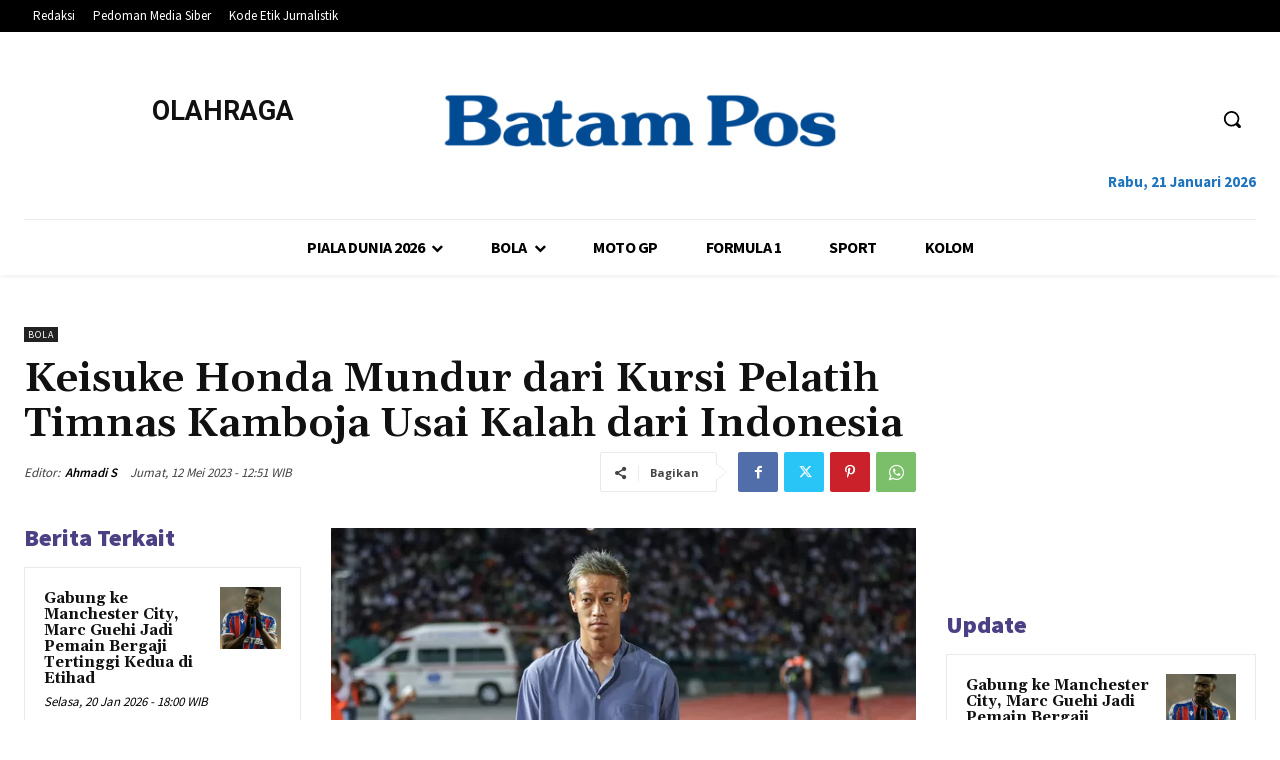

--- FILE ---
content_type: text/html; charset=UTF-8
request_url: https://olahraga.batampos.co.id/orchardwalk-h1/admin-ajax.php?td_theme_name=Newspaper&v=12.6.4
body_size: -530
content:
{"406640":98}

--- FILE ---
content_type: text/html; charset=utf-8
request_url: https://www.google.com/recaptcha/api2/aframe
body_size: 268
content:
<!DOCTYPE HTML><html><head><meta http-equiv="content-type" content="text/html; charset=UTF-8"></head><body><script nonce="Z0AMX1H9ChLWJvcx9MsjhA">/** Anti-fraud and anti-abuse applications only. See google.com/recaptcha */ try{var clients={'sodar':'https://pagead2.googlesyndication.com/pagead/sodar?'};window.addEventListener("message",function(a){try{if(a.source===window.parent){var b=JSON.parse(a.data);var c=clients[b['id']];if(c){var d=document.createElement('img');d.src=c+b['params']+'&rc='+(localStorage.getItem("rc::a")?sessionStorage.getItem("rc::b"):"");window.document.body.appendChild(d);sessionStorage.setItem("rc::e",parseInt(sessionStorage.getItem("rc::e")||0)+1);localStorage.setItem("rc::h",'1768951432412');}}}catch(b){}});window.parent.postMessage("_grecaptcha_ready", "*");}catch(b){}</script></body></html>